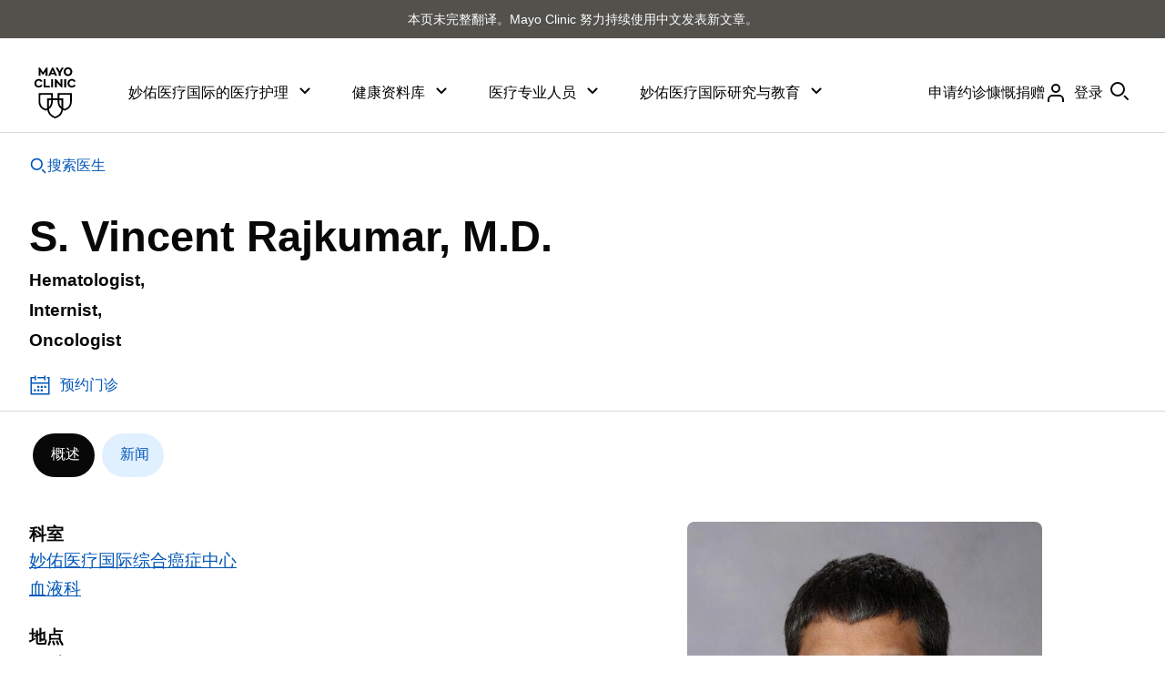

--- FILE ---
content_type: application/javascript
request_url: https://tagdelivery.mayoclinic.org/dotorg/prod/utag.23.js?utv=ut4.54.202601271921
body_size: 935
content:
//tealium universal tag - utag.23 ut4.0.202601282009, Copyright 2026 Tealium.com Inc. All Rights Reserved.
function tealiumPrivacy(){var ensScript=document.querySelector("script[src*='.ensighten.com/mayo_clinic/'][src*='/Bootstrap.js']");if(window._pageViewFired||document.location.hostname.match(/origin-fe-public\.(.*)\.public\.cdh-mcc\.com/)||(ensScript&&window.Bootstrapper&&Bootstrapper.gateway&&Bootstrapper.gateway.getConsentStatus&&Bootstrapper.gateway.getConsentStatus("BANNER_VIEWED")&&Bootstrapper.gateway.getConsentStatus("BANNER_VIEWED").categoryEnabled)||(!ensScript&&window._getTranscendConsentStatuses&&typeof(window._getTranscendConsentStatuses)=="function"&&Object.keys(window._getTranscendConsentStatuses()).length>0)){return true;}else{return false;}}
function checkReady(){if(tealiumPrivacy()===true){var head=document.getElementsByTagName("head")[0],AIMScript_IE11=document.createElement("script");AIMScript_IE11.src="https://aim-tag.hcn.health/js/client.js?dl=aimDataLayer&target=ie11";AIMScript_IE11.async=true;AIMScript_IE11.noModule=true;head.appendChild(AIMScript_IE11);}else{setTimeout(checkReady,100);}}
checkReady();try{(function(id,loader){var u={};utag.o[loader].sender[id]=u;if(utag.ut===undefined){utag.ut={};}
if(utag.ut.loader===undefined){u.loader=function(o){var b,c,l,a=document;if(o.type==="iframe"){b=a.createElement("iframe");o.attrs=o.attrs||{"height":"1","width":"1","style":"display:none"};for(l in utag.loader.GV(o.attrs)){b.setAttribute(l,o.attrs[l]);}b.setAttribute("src",o.src);}else if(o.type=="img"){utag.DB("Attach img: "+o.src);b=new Image();b.src=o.src;return;}else{b=a.createElement("script");b.language="javascript";b.type="text/javascript";b.async=1;b.charset="utf-8";for(l in utag.loader.GV(o.attrs)){b[l]=o.attrs[l];}b.src=o.src;}if(o.id){b.id=o.id};if(typeof o.cb=="function"){if(b.addEventListener){b.addEventListener("load",function(){o.cb()},false);}else{b.onreadystatechange=function(){if(this.readyState=='complete'||this.readyState=='loaded'){this.onreadystatechange=null;o.cb()}};}}l=o.loc||"head";c=a.getElementsByTagName(l)[0];if(c){utag.DB("Attach to "+l+": "+o.src);if(l=="script"){c.parentNode.insertBefore(b,c);}else{c.appendChild(b)}}}}else{u.loader=utag.ut.loader;}
u.ev={view:1};u.initialized=false;u.map={};u.extend=[];u.send=function(a,b){if(u.ev[a]||u.ev.all!==undefined){var c,d,e,f,i;u.data={};for(d in utag.loader.GV(u.map)){if(b[d]!==undefined&&b[d]!==""){e=u.map[d].split(",");for(f=0;f<e.length;f++){u.data[e[f]]=b[d];}}}
}};utag.o[loader].loader.LOAD(id);})("23","mc.dotorg");}catch(error){utag.DB(error);}



--- FILE ---
content_type: application/x-javascript
request_url: https://www.mayoclinic.org/bundles/scripts/bio-details.js?v=0BD5C3E6321394F74846D05E347C3944F7C449C6
body_size: 1154
content:
function biosBrowserSize(){var n,t;document.querySelector("body").classList.contains("gsr")?document.querySelectorAll("h2.bio-collapse").forEach(n=>{var t=document.createElement("a");t.className="bio-expand";t.href="#!";t.innerText=n.innerText;n.innerHTML="";n.appendChild(t)}):document.querySelector("body").classList.contains("browser-small")&&(document.querySelectorAll("h2.bio-collapse").forEach(n=>{var t=document.createElement("a");t.className="bio-expand";t.href="#!";t.innerText=n.innerText;n.innerHTML="";n.appendChild(t)}),document.querySelector(".menu-biosearch").innerText="find doctor",n=document.querySelector(".bio-item.bio-play"),n!==null&&(t=document.querySelector(".bio-info"),t.prepend(n)))}function getOffset(n){var t=n.getBoundingClientRect();return{top:t.top+window.scrollY,left:t.left+window.scrollX}}window.addEventListener("load",function(){var i=document.querySelector(".row.social-wrapper + .row");if(i!==null){var r=getOffset(i).top,u=r+(document.querySelector("article").clientHeight-document.querySelector("article .bio-banner").clientHeight-document.querySelector("article .social-wrapper").clientHeight),n=document.querySelector("body"),f,e,t=document.querySelector(".row.social-wrapper + .row .sidebar"),o=t.querySelector("div").clientHeight;window.addEventListener("scroll",function(){var i=document.querySelector("html").scrollTop;f=i>=r&&document.documentElement.clientHeight+i<=u;f?n.classList.contains("stickynav")||n.classList.add("stickynav"):n.classList.contains("stickynav")&&n.classList.remove("stickynav");e=document.documentElement.clientHeight+i>u;e?(n.classList.contains("stickynavFooter")||n.classList.add("stickynavFooter"),t.style.bottom=o+"px"):(n.classList.contains("stickynavFooter")&&n.classList.remove("stickynavFooter"),t.style.bottom="auto")})}});var sections={};window.addEventListener("scroll",function(){var n=document.querySelector("html").scrollTop;for(name in sections)sections[name]>n&&sections[name]<n+100&&(Array.prototype.forEach.call(document.querySelectorAll(".sidebar a"),function(n){n.classList.remove("current")}),document.querySelector('.sidebar a[href="#nav_'+name+'"]').classList.add("current"))});document.addEventListener("DOMContentLoaded",function(){Array.prototype.forEach.call(document.querySelectorAll(".bio .content > h2"),function(n){sections[n.getAttribute("name")]=getOffset(n).top});Array.prototype.forEach.call(document.querySelectorAll(".bio .sidebar a"),function(n){n.addEventListener("click",function(n){n.preventDefault();var t=document.querySelector(this.hash);document.querySelector("html").scrollTop=getOffset(t).top;Array.prototype.forEach.call(document.querySelectorAll(".sidebar a"),function(n){n.classList.remove("current")});this.classList.add("current")})});biosBrowserSize();document.querySelector("body").classList.contains("browser-small")&&Array.prototype.forEach.call(document.querySelectorAll("h2.bio-collapse"),function(n,t){var u="collapsible-"+t,r=n.nextElementSibling,i=n.firstChild;r.setAttribute("id",u);r.setAttribute("aria-hidden","true");i.setAttribute("aria-expanded","false");i.setAttribute("aria-controls",u);i.addEventListener("click",function(){var t=this.getAttribute("aria-expanded")==="false"?!0:!1,n;this.setAttribute("aria-expanded",t);r.setAttribute("aria-hidden",!t);n=this.parentNode.nextElementSibling;n.classList.contains("expanded")?(n.classList.remove("expanded"),n.style.display=""):(n.classList.add("expanded"),n.style.display="block");this.classList.contains("expanded")?this.classList.add("expanded"):this.classList.remove("expanded")});i.click()})});
